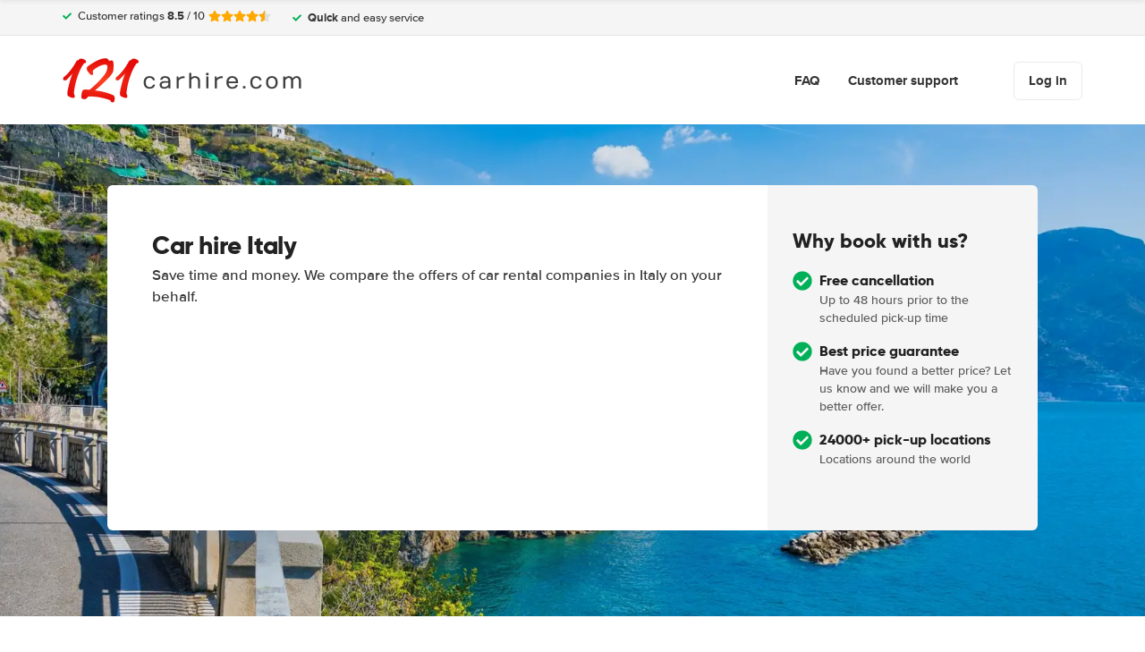

--- FILE ---
content_type: application/javascript
request_url: https://cdn.easyterra.com/v3.63261a7bd4/js/vue/assets/landing.js
body_size: 8516
content:
import{d as _,r as a,o as B,_ as ae,H as De,c as U,w as O,m as ke,C as Z,D as $e,E as Te,G as Pe}from"./BWshqK6o.js";import{u as w,P as Y,e as R,x as se,g as H,o as V,d as J,a8 as Le,T as ce,O as ue,j as K,m as le,a9 as z,s as ie,R as Ae,S as Re,V as qe,X as xe,W as Be,q as Ne,K as He,v as Fe,w as Qe,y as Oe,z as Ue,A as Ve,C as We,c as Ge,D as je,E as ze,F as Ye,b as Ze,l as Je,a as Ke,H as Xe,I as et,G as tt,J as nt,Y as rt,Z as ot,$ as it,a1 as at,a0 as st,a2 as ct,a3 as ut,a4 as lt,a5 as dt}from"./BN0ckgZg.js";import{_ as ft,a as de,b as pt,c as mt,d as vt,e as gt}from"./11Dnzosi.js";import{a as ht,_ as yt}from"./0K0LnmCb.js";import{b as St}from"./CW-5KrcB.js";import{b as _t}from"./D3DRVAhp.js";import{_ as bt}from"./xUO3A_l0.js";import"./D2lBQtQ-.js";import"./BunBcQl_.js";const Et={mounted(e,t){const r=t.value.callback,o=t.value.rootMargin??"0px 0px 100px 0px";if(!r)return console.warn("Warning! No callback on 'v-on-intersection' directive!");window.IntersectionObserver?new IntersectionObserver((p,g)=>{p.forEach(c=>{c.isIntersecting&&(r(),g.unobserve(c.target))})},{rootMargin:o}).observe(e):r()}},Q=new Map,wt={mounted(e,t){Q.set(e,()=>Ct(t.value)),e.addEventListener("click",Q.get(e))},beforeUnmount(e){e.removeEventListener("click",Q.get(e)),Q.delete(e)}};function Ct(e){const{EventBusService:t}=w();t.emit(Y.mapFocusDestination,e)}const Mt=_({template:"#coreEtCustomerRecoveryUnsubscribeForm",setup(){const{EtApiCustomerRecoveryProfilesService:e,QueryStringHelperService:t,ModalService:r,EventsLoggerService:o,EtApiErrorsTranslationService:s}=w(),{ConfigStore:p}=R(),{frontendConfiguration:g}=p,c=a(!1),u=a([]),m=a(!1),h=a(!1),y=a(null);B(()=>{y.value=decodeURIComponent(t.query.emailAddress),S()});function S(){if(!y.value||y.value==="undefined")return E()}function E(){return r.openErrorModal().then(M=>M.closed.then(()=>{window.location.href=g.routes.base}))}function d(){return u.value=[],c.value=!1,h.value=!0,o.log("quote_unsubscribe.submit"),e.postCustomerRecoveryUnsubscribe(y.value).then(()=>v()).catch(M=>b(M)).finally(()=>{h.value=!1})}function v(){m.value=!0,o.log("customer_recovery_unsubscribe.success"),setTimeout(()=>{window.location.href=g.routes.base},5e3)}function b(M){c.value=!0,u.value=s.translateApiErrors(M),o.log("customer_recovery_unsubscribe.error")}return{hasApiError:c,apiErrors:u,unsubscribeSuccess:m,loading:h,submit:d}}}),It=_({template:"#coreEtExpandablePanel",props:{expanded:{type:Boolean,default:!1},modifier:{type:String,default:""},icon:{type:String,default:""}},setup(e){const t=a(e.expanded);function r(){return t.value?s():o()}function o(){t.value=!0}function s(){t.value=!1}return{isExpanded:t,toggle:r}}}),Dt=_({template:"#coreEtNewsletterUnsubscribeForm",components:{EtFormGroup:yt,EtForm:ht},setup(){const{EtApiNewslettersService:e,QueryStringHelperService:t,ModalService:r,EventsLoggerService:o,EtApiErrorsTranslationService:s}=w(),{ConfigStore:p}=R(),{frontendConfiguration:g}=p,c=a(!1),u=a([]),m=a(!1),h=a(!1);B(()=>{y()});function y(){const{listId:v,userSid:b}=t.query;if(!v||!b)return r.openErrorModal().then(M=>M.closed.then(()=>{window.location.href=g.routes.base}))}function S(){const{listId:v,userSid:b,campaignId:M}=t.query;return u.value=[],c.value=!1,h.value=!0,o.log("newsletter_unsubscribe.submit"),e.postNewsletterUnsubscribe({listId:v,campaignId:M,userSid:b}).then(()=>E()).catch(f=>d(f)).finally(()=>{h.value=!1})}function E(){m.value=!0,setTimeout(()=>{window.location.href=g.routes.base},3e3)}function d(v){c.value=!0,u.value=s.translateApiErrors(v),o.log("newsletter_unsubscribe.error")}return{hasApiError:c,apiErrors:u,unsubscribeSuccess:m,loading:h,submit:S}}}),kt=_({template:"#coreEtQuoteUnsubscribeForm",setup(){const{EtApiQuoteSubscriptionsService:e,QueryStringHelperService:t,ModalService:r,EventsLoggerService:o,EtApiErrorsTranslationService:s}=w(),{ConfigStore:p}=R(),{frontendConfiguration:g}=p,c=a(!1),u=a([]),m=a(!1),h=a(!1),y=a(null),S=a(null);B(()=>{y.value=decodeURIComponent(t.query.quoteSubscriptionId),S.value=decodeURIComponent(t.query.userSid),E()});function E(){if(!y.value||y.value==="undefined"||!S.value||S.value==="undefined")return d()}function d(){return r.openErrorModal().then(f=>f.closed.then(()=>{window.location.href=g.routes.base}))}function v(){return u.value=[],c.value=!1,h.value=!0,o.log("quote_unsubscribe.submit"),e.postQuoteUnsubscribe(y.value,S.value).then(()=>b()).catch(f=>M(f)).finally(()=>{h.value=!1})}function b(){m.value=!0,o.log("quote_unsubscribe.success"),setTimeout(()=>{window.location.href=g.routes.base},5e3)}function M(f){c.value=!0,u.value=s.translateApiErrors(f),o.log("quote_unsubscribe.error")}return{hasApiError:c,apiErrors:u,unsubscribeSuccess:m,loading:h,submit:v}}}),$t=_({template:"#coreEtStickySearchHeader",components:{EtMainSearchOverlayBtn:se,EtSearchQueryContainer:ft},setup(){const e=a(!1),t=ae(s,100);let r=null;B(()=>o()),De(()=>{r&&window.removeEventListener("scroll",r)});function o(){r=()=>t(),s(),window.addEventListener("scroll",r,!0)}function s(){if(window.scrollY<300&&e.value){e.value=!1;return}window.scrollY>=300&&!e.value&&(e.value=!0)}return{visible:e}}}),Tt=_({template:"#landingEtCarClassRateShowMoreTileButton",props:{carClass:{type:String,default:null},destinationId:{type:Number,required:!0}},setup(e){const{SearchQueryTransitionService:t}=w();function r(){let o;return e.carClass&&(o={[`carClass_${e.carClass}`]:!0}),t.openTransitionWithDestinationIdAndFilters(e.destinationId,o)}return{openSearch:r}}}),Pt=_({template:"#landingEtCarClassRateTileButton",props:{carClass:{type:String,default:null},destinationId:{type:Number,required:!0}},setup(e){const{SearchQueryTransitionService:t}=w();function r(){let o;return e.carClass&&(o={[`carClass_${e.carClass}`]:!0}),t.openTransitionWithDestinationIdAndFilters(e.destinationId,o)}return{openSearch:r}}}),Lt=_({template:"#landingEtCollapse",props:{modifier:{type:String,default:""},collapseHeight:{type:[String,Number],default:500},showMoreTextToken:{type:String,default:null},showLessTextToken:{type:String,default:null}},setup(e){const{ElementHelperService:t}=w(),r=a(!0),o=a(null),s=a(0),p=a("auto"),g=U(()=>s.value&&s.value>Number(e.collapseHeight)),c=H(e.showMoreTextToken||"collapse.show_more"),u=H(e.showLessTextToken||"collapse.show_less");B(()=>{h(),p.value=m()});function m(){return r.value?`${e.collapseHeight}px`:"auto"}function h(){o.value&&(s.value=t.height(o.value))}function y(){r.value=!r.value,p.value=m(),r.value&&o.value&&t.scrollTo(t.getOffsetTop(o.value),0,"auto")}return{collapsed:r,containerElement:o,containerElementHeight:s,maxHeight:p,hasOverflow:g,showMoreText:c,showLessText:u,handleClick:y}}}),At=_({template:"#landingEtRatesChartBar",components:{EtPrice:V},props:{destinationId:{type:Number,required:!0},monthlyPrice:{type:Object,required:!0},selectedMonthlyPrice:{type:Object,required:!0},height:{type:Number,default:null}},emits:{"on-select":e=>!0},setup(e,{emit:t}){const{SearchQueryTransitionService:r}=w(),o=U(()=>e.height?`${e.height}%`:"100%"),s=U(()=>p(e.monthlyPrice,e.selectedMonthlyPrice));function p(u,m){var h,y,S,E;return u.month===m.month&&((h=u.averagePricePerDay)==null?void 0:h.amount)===((y=m.averagePricePerDay)==null?void 0:y.amount)&&((S=u.averagePricePerDay)==null?void 0:S.currencyCode)===((E=m.averagePricePerDay)==null?void 0:E.currencyCode)}function g(){e.monthlyPrice.averagePricePerDay&&t("on-select",{monthlyPrice:e.monthlyPrice})}function c(){if(s.value)return r.openTransitionWithDestinationIdAndFilters(e.destinationId)}return{formattedHeight:o,isSelected:s,isSamePrice:p,select:g,openSearch:c}}}),Rt=_({template:"#landingEtRatesChart",components:{EtRatesChartBar:At,EtPrice:V},props:{destinationId:{type:Number,required:!0},carGroupMonthlyRates:{type:Object,required:!0},selectedCarGroupMonthlyRate:{type:Object,required:!0}},setup(e){const{DateUtilService:t,MonthlyPriceFactory:r}=w(),{ConfigStore:o}=R(),s=o.getConfig(),p=`${s.language.code}-${s.language.country_code}`,g=t.getShortMonthList(),c=a([]),u=a(),m=a(0),h=a(0),y=a([]);O(()=>e.selectedCarGroupMonthlyRate,()=>{S(),d(),v()},{immediate:!0});function S(){c.value=Array.from(Array(12).keys()).map((f,$)=>{var N;const I=$+1,k=(N=e.selectedCarGroupMonthlyRate)==null?void 0:N.monthlyPrices.find(P=>P.month===I);return k||r.create(I)})}function E({monthlyPrice:f}){u.value=f}function d(){const f=c.value.map($=>{var I;return((I=$.averagePricePerDay)==null?void 0:I.amount)||0});m.value=f.reduce(($,I)=>I?Math.max($,I):$,0),h.value=Math.round(m.value+m.value/5),y.value=b(h.value)}function v(){if(!u.value){u.value=e.selectedCarGroupMonthlyRate.monthlyPrices.find(f=>f.month===new Date().getMonth()+1);return}u.value=e.selectedCarGroupMonthlyRate.monthlyPrices.find(f=>{var $;return f.month===(($=u.value)==null?void 0:$.month)})||null}function b(f){const $=f,I=Math.round(f*.66),k=Math.round(f*.33);return[$,I,k,0]}function M(f){return f.averagePricePerDay?Math.round(f.averagePricePerDay.amount/h.value*100):2}return{locale:p,monthNames:g,formattedMonthlyPrices:c,selectedMonthlyPrice:u,highestAveragePricePerDay:m,totalAmountOfChart:h,yAxisValues:y,setFormattedMonthlyPrices:S,onSelect:E,calculateSelectedCarGroupMonthlyRateMetrics:d,setInitialSelectedMonthlyPrice:v,getYAxisValues:b,getChartBarHeight:M}},mounted(){this.setFormattedMonthlyPrices(),this.calculateSelectedCarGroupMonthlyRateMetrics(),this.setInitialSelectedMonthlyPrice()}}),qt=_({template:"#landingDestinationCarClassRatesChart",components:{EtRatesChart:Rt,EtDropdown:de},props:{destinationId:{type:Number,required:!0},configName:{type:String,required:!0},productTypeCode:{type:String,required:!0},urlId:{type:String,required:!0}},emits:{showElement:e=>!0},setup(e,{emit:t}){const{EtApiDestinationsService:r,TranslationService:o}=w(),s=a([]),p=a(),g=a(""),c=a(!1),u=a(null);r.getCarGroupMonthlyRatesWithDestinationId(e.configName,e.productTypeCode,e.urlId).then(d=>{if(!(d!=null&&d.length)){t("showElement",!1);return}t("showElement",!0),s.value=d,m(d[0]),c.value=!0}),B(()=>{y()});function m(d){p.value=d,g.value=E(d),S(d)}function h(){return u.value?Array.from(u.value.querySelectorAll("[data-destination-car-group]")||[]):[]}function y(){h().forEach(d=>d.style.display="none")}function S(d){y();const v=h().find(b=>b.dataset.destinationCarGroup===d.carGroup.code);v&&(v.style.display="block")}function E(d){return o.translate(`car_groups.${d.carGroup.code}`)}return{carGroupMonthlyRates:s,selectedCarGroupMonthlyRate:p,selectedCarGroupTranslation:g,show:c,element:u,select:m,hideCarGroupTextBlocks:y,showCarGroupTextBlock:S,getCarClassTranslation:E}}}),xt=_({template:"#landingEtDestinationsMapLocationMarker",components:{EtPrice:ke(V)},props:{destination:{type:Object,required:!0}},emits:{ready:()=>!0,select:e=>!0},setup(e,{emit:t}){const{VisitStore:r}=R(),o=r.getVisit();return B(()=>t("ready")),{visit:o}}}),Bt=_({template:"#landingEtDestinationsMapShowAllButton",emits:{click:()=>!0}}),Nt=_({template:"#landingEtDestinationsMap",components:{EtIcon:J},props:{clustered:{type:Boolean,default:!1},parentDestinationId:{type:Number,default:null},destinationId:{type:Number,required:!0},level:{type:String,required:!0},verifyLocations:{type:Boolean,default:!0}},setup(e){const{ConfigStore:t,AppStore:r}=R(),{MapboxService:o,EventBusService:s,EtApiDestinationsService:p,BackendLoggerService:g,ElementMountService:c,BrowserDetectionService:u,SearchQueryFactory:m,OverlayManagerService:h,ModalService:y}=w(),S=a(null),E=t.getFeatureSetting("mapbox_api_key"),d=t.getConfig().config.name,v=a(null),b=`destinationMap-${e.destinationId}-${o.getRandomId()}`,M=a(!1),f=a([]),$=a(!1),I=a(!0),k=a([]),N=a(!1);let P=null;s.on(Y.mapFocusDestination,re),Z(()=>{s.off(Y.mapFocusDestination,re)});async function fe(){try{P=await o.getMapboxgl()}catch{N.value=!0,I.value=!1}if(!N.value)return X()}async function X(){$.value||($.value=!0,P=await o.getMapboxgl(),pe())}function pe(){if(!e.destinationId&&!e.parentDestinationId||!e.level)return;const n=e.parentDestinationId||e.destinationId;return p.getDestinationsWithOptionalUrl(d,"cars",n,e.level,e.verifyLocations).then(i=>{f.value=i,ve()})}function W(){const n={type:"FeatureCollection",features:[]};return n.features=me(),n}function me(){const n=[];return f.value.forEach(i=>{i.coordinates&&n.push({type:"Feature",properties:{destination:i},geometry:{type:"Point",coordinates:[i.coordinates.longitude,i.coordinates.latitude]}})}),n}function ve(){document.querySelector("#"+b)&&ge()}function ge(){if(f.value.length<1){M.value=!0;return}if(P===null)return;P.accessToken=E,v.value=new P.Map({container:b,style:Le,zoom:3});const n=te(!!e.parentDestinationId);v.value.addControl(new P.NavigationControl),v.value.scrollZoom.disable(),v.value.on("error",l=>ne(l)),new P.Marker;const i=e.clustered?Ee:be;e.parentDestinationId&&f.value.length>1&&he(),v.value.on("error",ne),v.value.fitBounds(n,{padding:G(),maxZoom:12}),v.value.on("load",()=>i(v.value))}function he(){var i;const{el:n}=c.mount(Bt,{props:{onClick:()=>Ie()}});(i=document.querySelector("#"+b))==null||i.appendChild(n)}function G(){return e.parentDestinationId?ye():e.clustered?Se():_e()}function ye(){return{top:114,bottom:40,left:110,right:110}}function Se(){return{top:50,bottom:50,left:50,right:50}}function _e(){if(u.isMobile)return{top:90,bottom:40,left:110,right:110};if(!S.value)throw Error("Missing etDestinationsMap element");const n=S.value.offsetWidth>1140?(S.value.offsetWidth-1140)/2+110:110;return{top:80,bottom:40,left:S.value.offsetWidth/2+110,right:n}}function ee(n,i=!1){const l=[];return W().features.forEach(C=>{l.push(new Promise(L=>{const D=document.createElement("div");D.className="et-destinations-map__marker",D.style.width="1px",D.style.height="1px",i&&(D.style.display="none"),D.addEventListener("mouseenter",A=>{A.target.style.zIndex="1"}),D.addEventListener("mouseleave",A=>{A.target.style.zIndex=""});const{el:q}=c.mount(xt,{props:{destination:C.properties.destination,onSelect:A=>we(A),onReady:()=>L()}});if(D.appendChild(q),!P)throw Error("Missing mapbox instance");const F=new P.Marker(D).setLngLat(C.geometry.coordinates).addTo(n);k.value.push(F)}))}),Promise.all(l)}function be(n){if(n.addSource("destinations",{type:"geojson",data:W()}),n.addLayer({id:"point",type:"circle",source:"destinations",layout:{visibility:"visible"},paint:{"circle-color":"#1B76DB","circle-radius":8,"circle-stroke-width":2,"circle-stroke-color":"#fff"}}),n.on("click","point",l=>{var D,q;l.preventDefault(),x();const C=n.queryRenderedFeatures(l.point,{layers:["point"]}),L=(q=(D=C==null?void 0:C[0])==null?void 0:D.properties)!=null&&q.destination?JSON.parse(C[0].properties.destination):null;L&&j(L)}),n.on("click",l=>{l.defaultPrevented||x()}),n.on("mouseenter","point",()=>{n.getCanvas().style.cursor="pointer"}),n.on("mouseleave","point",()=>{n.getCanvas().style.cursor=""}),ee(n,!0).then(()=>{I.value=!1}),!e.parentDestinationId)return;const i=f.value.find(l=>l.destination.id===e.destinationId);if(!i)throw Error(`Missing destination with destination id ${e.destinationId}`);j(i)}function Ee(n){n.addSource("destinations",{type:"geojson",data:W(),cluster:!0,clusterMaxZoom:14,clusterRadius:50}),n.addLayer({id:"clusters",type:"circle",source:"destinations",filter:["has","point_count"],paint:{"circle-color":"#1B76DB","circle-radius":17,"circle-stroke-width":2,"circle-stroke-color":"#fff"}}),n.addLayer({id:"cluster-count",type:"symbol",source:"destinations",filter:["has","point_count"],layout:{"text-field":"{point_count_abbreviated}","text-font":["DIN Offc Pro Bold","Arial Unicode MS Bold"],"text-size":13},paint:{"text-color":"#fff"}}),n.addLayer({id:"unclustered-point",type:"circle",source:"destinations",filter:["!",["has","point_count"]],paint:{"circle-color":"#1B76DB","circle-radius":8,"circle-stroke-width":2,"circle-stroke-color":"#fff"}}),n.on("zoomstart",()=>{x()}),n.on("click","clusters",i=>{var D,q;i.preventDefault(),x();const l=n.queryRenderedFeatures(i.point,{layers:["clusters"]}),C=(q=(D=l==null?void 0:l[0])==null?void 0:D.properties)==null?void 0:q.cluster_id,L=n.getSource("destinations");L==null||L.getClusterExpansionZoom(C,(F,A)=>{F||A===null||n.easeTo({center:l[0].geometry.coordinates,zoom:A})})}),n.on("click",i=>{i.defaultPrevented||x()}),n.on("click","unclustered-point",i=>{var q;x();const l=n.queryRenderedFeatures(i.point,{layers:["unclustered-point"]}),C=(q=l==null?void 0:l[0].properties)!=null&&q.destination?JSON.parse(l[0].properties.destination):null,L=k.value.find(F=>{var A,oe;return F._lngLat.lng===((A=C==null?void 0:C.coordinates)==null?void 0:A.longitude)&&F._lngLat.lat===((oe=C==null?void 0:C.coordinates)==null?void 0:oe.latitude)}),D=L?L.getElement():null;D&&(D.style.display="block")}),n.on("mouseenter","clusters",()=>{n.getCanvas().style.cursor="pointer"}),n.on("mouseleave","clusters",()=>{n.getCanvas().style.cursor=""}),n.on("mouseenter","unclustered-point",()=>{n.getCanvas().style.cursor="pointer"}),n.on("mouseleave","unclustered-point",()=>{n.getCanvas().style.cursor=""}),ee(n,!0).then(()=>{I.value=!1})}function j(n){x();const i=k.value.find(C=>{var L,D;return C._lngLat.lng===((L=n.coordinates)==null?void 0:L.longitude)&&C._lngLat.lat===((D=n.coordinates)==null?void 0:D.latitude)}),l=i?i.getElement():null;l&&(l.style.display="block")}function x(){k.value.forEach(n=>{const i=n.getElement();i&&(i.style.display="none")})}function te(n=!1){if(!P)throw Error("Missing mapbox instance");let i=new P.LngLatBounds;if(n){const l=f.value.find(C=>C.destination.id===e.destinationId);l!=null&&l.coordinates&&(i=i.extend(new P.LngLat(l.coordinates.longitude,l.coordinates.latitude)))}else f.value.forEach(l=>{l.coordinates&&(i=i.extend(new P.LngLat(l.coordinates.longitude,l.coordinates.latitude)))});return i}function ne(n){g.log("error","Mapbox error",n.error)}function we(n){r.setLoadingState(!0),p.getDestinationDataWithDestinationId(d,n.destination.id).then(i=>{r.setLoadingState(!1);const l=m.createFromDestinationAndAncestors(i.destinationAggregate,i.ancestorsByLevel);if(u.isMobile)return Ce(l);Me(l)})}function Ce(n){return h.goTo({id:ue.ET_MAIN_SEARCH_OVERLAY,transition:ce.SLIDE_RIGHT,props:{searchQuery:n}})}function Me(n){y.open({id:K.etSearchQueryModal,static:"click",size:"lg",resolves:{query:()=>n,useRedirectionService:()=>!0}})}function re(n){var l;if(!n)return;const i=f.value.find(C=>C.destination.id===Number(n));i!=null&&i.coordinates&&((l=v.value)==null||l.flyTo({center:[i.coordinates.longitude,i.coordinates.latitude],zoom:14,padding:G()}),j(i))}function Ie(){var n;x(),(n=v.value)==null||n.fitBounds(te(),{padding:G(),maxZoom:12})}return{etDestinationsMap:S,mapContainerId:b,createMapError:M,loading:I,mapboxLoadError:N,initialize:X,loadMapbox:fe}}}),Ht=_({template:"#landingEtGuideWithHeroSearchButton",props:{destinationId:{type:Number,required:!0}},setup(e){const{SearchQueryTransitionService:t}=w();function r(){return t.openTransition({destinationId:e.destinationId})}return{openSearch:r}}}),Ft=_({template:"#landingEtPopularLocationDestinationsTilesButton",props:{destinationId:{type:Number,required:!0}},setup(e){function t(){const{ElementHelperService:r}=w(),o=document.querySelector(`#etDestinationsMapWithSidebar${e.destinationId}`);o&&r.scrollElementIntoView({element:o})}return{scrollToDestinationsMap:t}}}),Qt=_({template:"#landingEtSectionLead",setup(){return{open:a(!1)}}}),Ot=_({template:"#landingEtStickyPageIndexHeader",props:{title:{type:String,required:!0},destinationId:{type:String,required:!0},items:{type:Array,default:()=>[]}},setup(e){const{ElementHelperService:t,ModalService:r,OverlayManagerService:o,SearchQueryTransitionService:s,BrowserDetectionService:p}=w(),g=p.isMobile,c=a(!1),u=ae(h,100);B(()=>m()),Z(()=>{window.removeEventListener("scroll",u,!0)});function m(){h(),window.addEventListener("scroll",u,!0)}function h(){if(window.scrollY<400&&c.value){c.value=!1;return}window.scrollY>=400&&!c.value&&(c.value=!0)}function y(){if(e.destinationId)return s.openTransitionWithDestinationIdAndFilters(e.destinationId);if(g)return S();E()}function S(){o.goTo({id:ue.ET_MAIN_SEARCH_OVERLAY,transition:ce.SLIDE_UP})}function E(){r.open({id:K.etSearchQueryModal,size:"lg",static:"click",resolves:{useRedirectionService:()=>!0}})}function d(v){const b=document.querySelector("#"+v),M=v==="popular-destination-tiles"?140:60;if(!b)throw Error(`Missing target with id ${v}`);t.scrollTo(t.getOffsetTop(b)-M,0,"smooth")}return{visible:c,openSearch:y,gotoAnchor:d}}}),Ut=_({template:"#landingEtSupplierReviewsWithLoadMoreButton",components:{EtSupplierReview:bt},props:{destinationId:{type:Number,required:!0},supplierCode:{type:String,required:!0},initialSupplierReviews:{type:Array,required:!0},initialTotalCount:{type:Number,required:!0}},setup(e){const{EtApiSupplierReviewsMapperService:t}=w(),{SupplierReviewsStore:r}=R(),o=a(p(e.initialSupplierReviews)),s=a(e.initialTotalCount);function p(c){return c.map(u=>t.mapSupplierReview(u))}function g(){r.loadSupplierReviewsByDestinationId(e.destinationId,e.supplierCode,10,o.value.length).then(c=>{s.value=c.totalCount,o.value=o.value.concat(c.supplierReviews)})}return{supplierReviews:o,totalCount:s,loadMoreSupplierReviews:g}}}),Vt=_({template:"#landingEtSupplierSummarySectionButton",props:{destinationId:{type:Number,required:!0},supplierCode:{type:String,required:!0},scrollToElementId:{type:String,required:!0}},setup(e){const{BrowserDetectionService:t,SupplierRatingDetailTransitionService:r,ElementHelperService:o}=w(),{isMobile:s}=t;function p(){if(s)return r.openSupplierDetails({supplierCode:e.supplierCode,destinationId:e.destinationId});const g=document.getElementById(e.scrollToElementId);g&&o.scrollElementIntoView({element:g})}return{handleClick:p}}}),Wt=_({template:"#landingEtSupplierTileDetailsButton",props:{supplierCode:{type:String,required:!0},destinationId:{type:Number,required:!0}},setup(e){const{SupplierRatingDetailTransitionService:t}=w();function r(){return t.openSupplierDetails({supplierCode:e.supplierCode,destinationId:e.destinationId})}return{handleClick:r}}}),Gt=_({template:"#supplierTileSearchButton",props:{destinationId:{type:[Number,String],required:!0},supplierCode:{type:String,required:!0}},setup(e){const{SearchQueryTransitionService:t}=w();function r(){let o={};return e.supplierCode&&(o={[`supplier_${e.supplierCode}`]:!0}),t.openTransition({destinationId:e.destinationId,filters:o})}return{openSearch:r}}}),jt=_({template:'<slot :user="user" />',setup(){const{UserStoreRefs:e}=R(),{user:t}=e;return{user:t}}}),zt=_({template:"#searchQueryEtSearchQuoteHistoryBlock",props:{savedQuote:{type:Object,required:!0}},setup(e){const{ConfigStore:t}=R(),{DateUtilService:r,EventsLoggerService:o,SearchQuoteRedirectionService:s}=w(),p=t.getConfig().endpoints.cdn_https,g=a(!0),c=`${p}/formats/destination-tile/destinations/id/${e.savedQuote.pickup.cityId}.jpg`,u=e.savedQuote.pickup.locationName,m=e.savedQuote.pickup.date?r.stringToDate(e.savedQuote.pickup.date):null,h=m?r.formatDateWithDayOfMonthAndMonthName(m):null,y=m?r.formatTimeFromDate(m):null,S=M(e.savedQuote.pickup),E=e.savedQuote.dropoff.date?r.stringToDate(e.savedQuote.dropoff.date):null,d=E?r.formatDateWithDayOfMonthAndMonthName(E):null,v=E?r.formatTimeFromDate(E):null,b=`${h} ${y} - ${d} ${v}`;function M(I){return I.locationName?I.locationName:I.city}function f(){o.logObject({event:"search_quote_history.block.click",search_id:e.savedQuote.searchId}),s.redirectToSpa(e.savedQuote.searchId)}function $(){g.value=!1}return{showImage:g,imageUrl:c,imageAlt:u,pickupLocationName:S,formattedDate:b,removeImage:$,handleClick:f}}}),Yt=_({template:"#searchQueryEtSearchQuoteHistory",components:{EtSearchQuoteHistoryBlock:zt},props:{direction:{type:String,default:"horizontal"},limit:{type:Number,default:null}},setup(e){const{SearchQuoteHistoryService:t}=w(),r=t.getHistory();return{history:e.limit?r.slice(0,e.limit):r}}}),Zt=_({template:"#landingEtWorryFreeBlock",components:{EtIcon:J,EtRoundedWorryFreeLabel:le,EtSearchQuoteHistory:Yt},setup(){const{SearchQuoteHistoryService:e}=w(),t=e.getHistory().length,r={breakdownCover:H("landing_page.worry_free_block.features.feature.breakdown_cover"),unlimitedMileage:H("landing_page.worry_free_block.features.feature.unlimited_mileage"),fuelPolicy:H("landing_page.worry_free_block.features.feature.fuel_policy"),supplier:H("landing_page.worry_free_block.features.feature.supplier"),deposit:H("landing_page.worry_free_block.features.feature.deposit")};return{hasHistory:t,features:r}}}),Jt=_({setup(){const{EventBusService:e,BodyClassService:t,ModalService:r}=w(),{StateResolveStore:o,RouteStore:s,UserStoreRefs:p,ConfigStore:g,VisitStoreRefs:c,AppStoreRefs:u,BodyClassStore:m}=R(),{isAuthenticated:h}=p,{frontendConfiguration:y}=g,{currentVisit:S}=c,{loadingState:E}=u,d=a(!1),v=!1,b={fullPath:"/",path:"/",query:{},hash:"",name:ie.RootPage,params:{},matched:[{path:"/",name:ie.RootPage,meta:{state:z}}],meta:{state:z},href:"/"};s.setRoute(b),w("StateResolveService").resolveStates(b);const M=U(()=>{var k;return!!((k=o.getStateStatus(z))!=null&&k.finished)});Z(()=>{e.clearAll(),$()}),O(()=>m.getCssClasses,k=>t.setClassList(k),{deep:!0,immediate:!0}),O(()=>S.value,()=>{S.value&&(d.value=!0)},{immediate:!0}),O(()=>d.value,()=>{d.value&&f()},{immediate:!0});function f(){document.addEventListener("keydown",I)}function $(){document.removeEventListener("keydown",I)}function I(k){if(k.ctrlKey&&k.altKey&&k.code==="KeyM")return k.preventDefault(),r.open({id:K.etMultiVariateSelectorModal,size:"lg"})}return{isDev:v,resolved:M,userIsAuthenticated:h,config:y,visit:S,loadingState:E}}});window.deepClone=Ae;window.deepAssign=Re;window.immutableUpdate=$e;const Kt={"et-state-resolve":nt,"et-search-main-state":gt,"et-tooltip-container":tt,"et-modal-container":et,"et-overlay-container":Xe,"et-flag":Ke,"et-price":V,"et-supplier-logo":Je,"et-dropdown":de,"et-rating":St,"et-rounded-worry-free-label":le,"et-sticky-search-header":$t,"et-search-modal-button":vt,"et-expandable-panel":It,"et-user-login-button":Ze,"et-currency-selector-button":Ye,"et-locale-selector":ze,"et-user-menu-button":je,"et-user-menu":Ge,"et-user-register-button":We,"et-forgot-password-link":Ve,"et-newsletter-subscribe-modal-button":Ue,"et-user-logout-button":Oe,"et-main-search-overlay-btn":se,"et-menu-button":Qe,"et-footer-accordion":Fe,"et-cookie-banner":He,"et-icon":J,"et-agnostic-router-link":Ne,"et-sticky-page-index-header":Ot,"et-simple-data-selector":Be,"et-section-lead":Qt,"et-horizontal-carousel":mt,"et-worry-free-block":Zt,"et-car-class-rate-tile-button":Pt,"et-car-class-rate-show-more-tile-button":Tt,"et-collapse":Lt,"et-popular-location-destinations-tiles-button":Ft,"et-supplier-tile-details-button":Wt,"et-destination-car-class-rates-chart":qt,"et-supplier-tile-search-button":Gt,"et-destinations-map":Nt,"et-guide-with-hero-search-button":Ht,"et-supplier-reviews-with-load-more-button":Ut,"et-supplier-rating-score":_t,"et-login-block":pt,"et-user-preloader":jt,"et-supplier-summary-section-button":Vt,"et-loading-spinner-circular":xe,"et-newsletter-unsubscribe-form":Dt,"et-quote-unsubscribe-form":kt,"et-customer-recovery-unsubscribe-form":Mt,"et-navigation":qe},T=Te(Jt);Object.entries(Kt).forEach(([e,t])=>{T.component(e,t)});T.use(Pe());R().AppStore.setAppInstance(T);T.directive("scrollTopElement",rt);T.directive("focusFieldTrigger",ot);T.directive("focusFieldEvent",it);T.directive("onSrcError",at);T.directive("dynamicText",st);T.directive("customerSupportModalHandler",ct);T.directive("exitIntent",ut);T.directive("windowFocus",lt);T.directive("onIntersection",Et);T.directive("mapFocusDestination",wt);T.directive("clickOutside",dt);T.config.compilerOptions.isCustomElement=e=>["vue-template","vr"].includes(e);window.onerror=(e,t,r,o,s)=>{const p=s instanceof Error?{error:e,message:s.message,stack:s.stack,colno:o,lineno:r,source:t}:{error:e};w().BackendLoggerService.log("error","Uncaught error occurred",p)};T.mount("#app");
//# sourceMappingURL=landing.js.map
